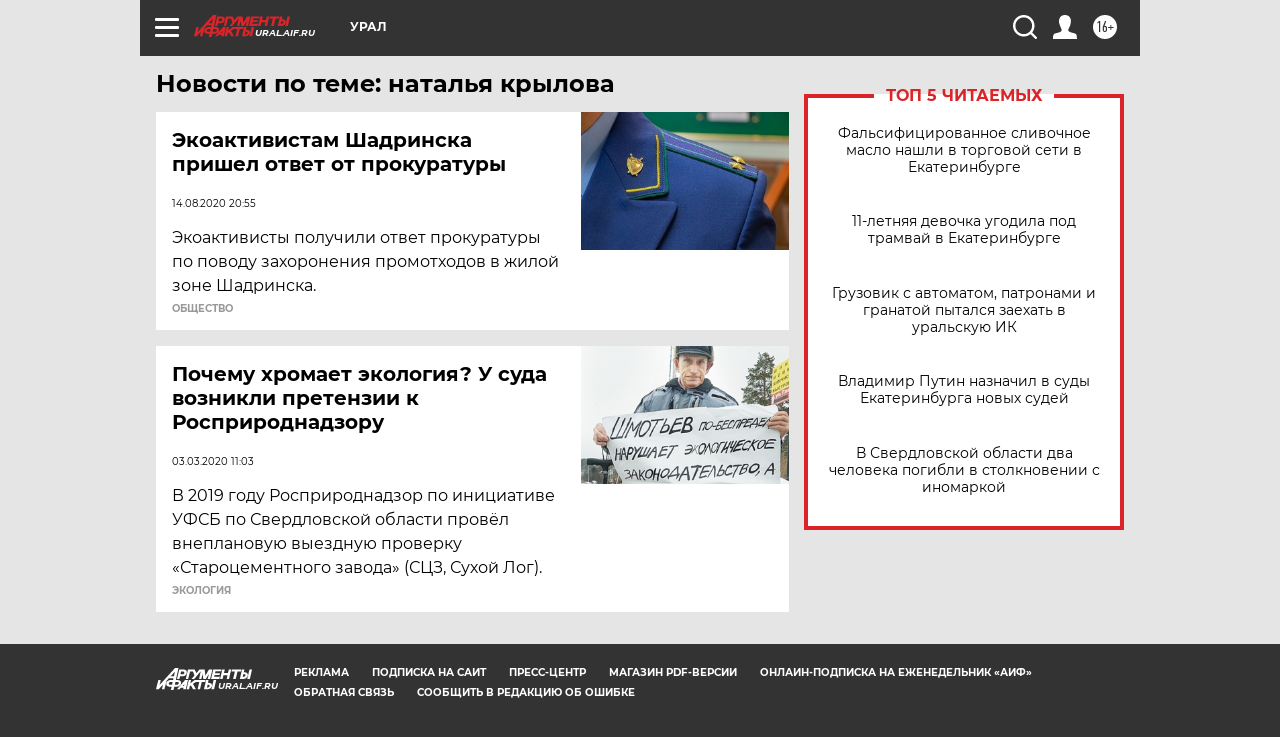

--- FILE ---
content_type: text/html
request_url: https://tns-counter.ru/nc01a**R%3Eundefined*aif_ru/ru/UTF-8/tmsec=aif_ru/649352166***
body_size: -72
content:
F8537C076917C862X1763166306:F8537C076917C862X1763166306